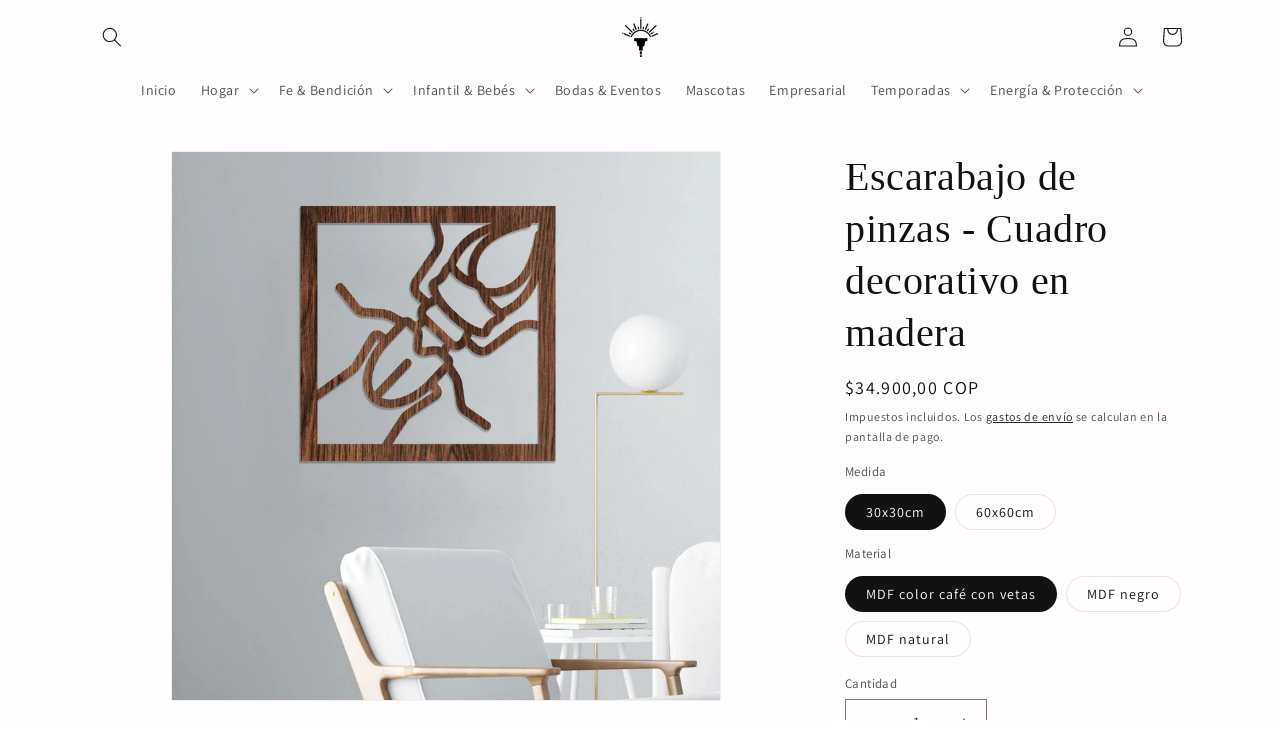

--- FILE ---
content_type: text/javascript; charset=utf-8
request_url: https://todolasery3d.com/products/escarabajo-de-pinzas-cuadro-decorativo-en-madera.js
body_size: 865
content:
{"id":5872594976921,"title":"Escarabajo de pinzas - Cuadro decorativo en madera","handle":"escarabajo-de-pinzas-cuadro-decorativo-en-madera","description":"\u003cul data-mce-fragment=\"1\"\u003e\n\u003cli data-mce-fragment=\"1\"\u003eMATERIAL: Madera MDF\u003cbr data-mce-fragment=\"1\"\u003e\u003cbr data-mce-fragment=\"1\"\u003e\n\u003c\/li\u003e\n\u003cli data-mce-fragment=\"1\"\u003e\n\u003cspan data-mce-fragment=\"1\"\u003eACABADO: \u003c\/span\u003e\u003cspan data-mce-fragment=\"1\"\u003eSe puede escoger entre 3 colores diferentes.\u003c\/span\u003e\u003cbr data-mce-fragment=\"1\"\u003e\u003cbr data-mce-fragment=\"1\"\u003e\n\u003c\/li\u003e\n\u003cli data-mce-fragment=\"1\"\u003eMEDIDA: Se puede escoger entre 2 medidas. Ver última imagen para tener una referencia de la escala del producto.\u003cbr\u003e\u003cbr\u003e\n\u003c\/li\u003e\n\u003cli data-mce-fragment=\"1\"\u003eGROSOR: El grosor es de aproximadamente 3mm.\u003cbr data-mce-fragment=\"1\"\u003e\u003cbr data-mce-fragment=\"1\"\u003e\n\u003c\/li\u003e\n\u003cli data-mce-fragment=\"1\"\u003e\n\u003cspan data-mce-fragment=\"1\"\u003eINCLUYE: Un cuadro\u003c\/span\u003e en madera MDF según acabado y medida escogida por el cliente. \u003cbr\u003e\u003cbr\u003e\n\u003c\/li\u003e\n\u003cli data-mce-fragment=\"1\"\u003e\u003cspan data-mce-fragment=\"1\"\u003eSISTEMA DE SUJECIÓN: No incluye sistema de sujeción. Se puede sujetar a la pared con cinta doble faz, puntillas u otros sistemas de sujeción que se encuentren en el mercado.\u003cbr\u003e\u003cbr\u003e\u003c\/span\u003e\u003c\/li\u003e\n\u003cli data-mce-fragment=\"1\"\u003e\n\u003cspan data-mce-fragment=\"1\"\u003eFABRICACIÓN: \u003c\/span\u003eNuestros productos son realizados por nosotros mismos en Bogotá, Colombia.\u003cbr data-mce-fragment=\"1\"\u003e\u003cbr data-mce-fragment=\"1\"\u003e\n\u003c\/li\u003e\n\u003c\/ul\u003e\n\u003cp\u003eSi tienes alguna pregunta envíanos un mensaje y con gusto te responderemos lo antes posible.\u003c\/p\u003e\n\u003cp data-mce-fragment=\"1\"\u003e\u003cstrong\u003eLas fotos son imágenes de referencia. El tono del material puede presentar una ligera variación al de la imagen\u003c\/strong\u003e\u003c\/p\u003e\n\u003cp data-mce-fragment=\"1\"\u003eEl valor del envío se calcula automáticamente durante el checkout\u003c\/p\u003e","published_at":"2020-10-28T14:36:40-05:00","created_at":"2020-10-28T14:36:40-05:00","vendor":"TODO LÁSER Y 3D","type":"Cuadro decorativo","tags":["Cuadro decorativo"],"price":3490000,"price_min":3490000,"price_max":7690000,"available":true,"price_varies":true,"compare_at_price":null,"compare_at_price_min":0,"compare_at_price_max":0,"compare_at_price_varies":false,"variants":[{"id":36927103369369,"title":"30x30cm \/ MDF color café con vetas","option1":"30x30cm","option2":"MDF color café con vetas","option3":null,"sku":"012cuaescpin3030caf","requires_shipping":true,"taxable":true,"featured_image":null,"available":true,"name":"Escarabajo de pinzas - Cuadro decorativo en madera - 30x30cm \/ MDF color café con vetas","public_title":"30x30cm \/ MDF color café con vetas","options":["30x30cm","MDF color café con vetas"],"price":3490000,"weight":500,"compare_at_price":null,"inventory_management":"shopify","barcode":"","requires_selling_plan":false,"selling_plan_allocations":[]},{"id":36927103434905,"title":"30x30cm \/ MDF negro","option1":"30x30cm","option2":"MDF negro","option3":null,"sku":"012cuaescpin3030","requires_shipping":true,"taxable":true,"featured_image":null,"available":true,"name":"Escarabajo de pinzas - Cuadro decorativo en madera - 30x30cm \/ MDF negro","public_title":"30x30cm \/ MDF negro","options":["30x30cm","MDF negro"],"price":3490000,"weight":500,"compare_at_price":null,"inventory_management":"shopify","barcode":"","requires_selling_plan":false,"selling_plan_allocations":[]},{"id":45390824341752,"title":"30x30cm \/ MDF natural","option1":"30x30cm","option2":"MDF natural","option3":null,"sku":"012cuaescpin3030","requires_shipping":true,"taxable":true,"featured_image":null,"available":true,"name":"Escarabajo de pinzas - Cuadro decorativo en madera - 30x30cm \/ MDF natural","public_title":"30x30cm \/ MDF natural","options":["30x30cm","MDF natural"],"price":3490000,"weight":500,"compare_at_price":null,"inventory_management":"shopify","barcode":"","requires_selling_plan":false,"selling_plan_allocations":[]},{"id":36927103500441,"title":"60x60cm \/ MDF color café con vetas","option1":"60x60cm","option2":"MDF color café con vetas","option3":null,"sku":"012cuaescpin6060caf","requires_shipping":true,"taxable":true,"featured_image":null,"available":true,"name":"Escarabajo de pinzas - Cuadro decorativo en madera - 60x60cm \/ MDF color café con vetas","public_title":"60x60cm \/ MDF color café con vetas","options":["60x60cm","MDF color café con vetas"],"price":7690000,"weight":500,"compare_at_price":null,"inventory_management":"shopify","barcode":"","requires_selling_plan":false,"selling_plan_allocations":[]},{"id":36927103565977,"title":"60x60cm \/ MDF negro","option1":"60x60cm","option2":"MDF negro","option3":null,"sku":"012cuaescpin6060","requires_shipping":true,"taxable":true,"featured_image":null,"available":true,"name":"Escarabajo de pinzas - Cuadro decorativo en madera - 60x60cm \/ MDF negro","public_title":"60x60cm \/ MDF negro","options":["60x60cm","MDF negro"],"price":7690000,"weight":500,"compare_at_price":null,"inventory_management":"shopify","barcode":"","requires_selling_plan":false,"selling_plan_allocations":[]},{"id":45390824374520,"title":"60x60cm \/ MDF natural","option1":"60x60cm","option2":"MDF natural","option3":null,"sku":"012cuaescpin6060","requires_shipping":true,"taxable":true,"featured_image":null,"available":true,"name":"Escarabajo de pinzas - Cuadro decorativo en madera - 60x60cm \/ MDF natural","public_title":"60x60cm \/ MDF natural","options":["60x60cm","MDF natural"],"price":7690000,"weight":500,"compare_at_price":null,"inventory_management":"shopify","barcode":"","requires_selling_plan":false,"selling_plan_allocations":[]}],"images":["\/\/cdn.shopify.com\/s\/files\/1\/0471\/3627\/6633\/products\/Escarabajo-de-pinzas-mdf-cuadro-decorativo-de-hogar.jpg?v=1614100886","\/\/cdn.shopify.com\/s\/files\/1\/0471\/3627\/6633\/files\/30x30cm_60x60cm_triptico_-_Referencia_tamano_cuadros_en_corte_laser_-_Todo_laser_y_3D-2.png?v=1739896804"],"featured_image":"\/\/cdn.shopify.com\/s\/files\/1\/0471\/3627\/6633\/products\/Escarabajo-de-pinzas-mdf-cuadro-decorativo-de-hogar.jpg?v=1614100886","options":[{"name":"Medida","position":1,"values":["30x30cm","60x60cm"]},{"name":"Material","position":2,"values":["MDF color café con vetas","MDF negro","MDF natural"]}],"url":"\/products\/escarabajo-de-pinzas-cuadro-decorativo-en-madera","media":[{"alt":"Escarabajo de pinzas - Cuadro decorativo en madera - FABRITECA","id":13673548710041,"position":1,"preview_image":{"aspect_ratio":1.0,"height":1200,"width":1200,"src":"https:\/\/cdn.shopify.com\/s\/files\/1\/0471\/3627\/6633\/products\/Escarabajo-de-pinzas-mdf-cuadro-decorativo-de-hogar.jpg?v=1614100886"},"aspect_ratio":1.0,"height":1200,"media_type":"image","src":"https:\/\/cdn.shopify.com\/s\/files\/1\/0471\/3627\/6633\/products\/Escarabajo-de-pinzas-mdf-cuadro-decorativo-de-hogar.jpg?v=1614100886","width":1200},{"alt":null,"id":36115548143864,"position":2,"preview_image":{"aspect_ratio":1.0,"height":2001,"width":2001,"src":"https:\/\/cdn.shopify.com\/s\/files\/1\/0471\/3627\/6633\/files\/30x30cm_60x60cm_triptico_-_Referencia_tamano_cuadros_en_corte_laser_-_Todo_laser_y_3D-2.png?v=1739896804"},"aspect_ratio":1.0,"height":2001,"media_type":"image","src":"https:\/\/cdn.shopify.com\/s\/files\/1\/0471\/3627\/6633\/files\/30x30cm_60x60cm_triptico_-_Referencia_tamano_cuadros_en_corte_laser_-_Todo_laser_y_3D-2.png?v=1739896804","width":2001}],"requires_selling_plan":false,"selling_plan_groups":[]}